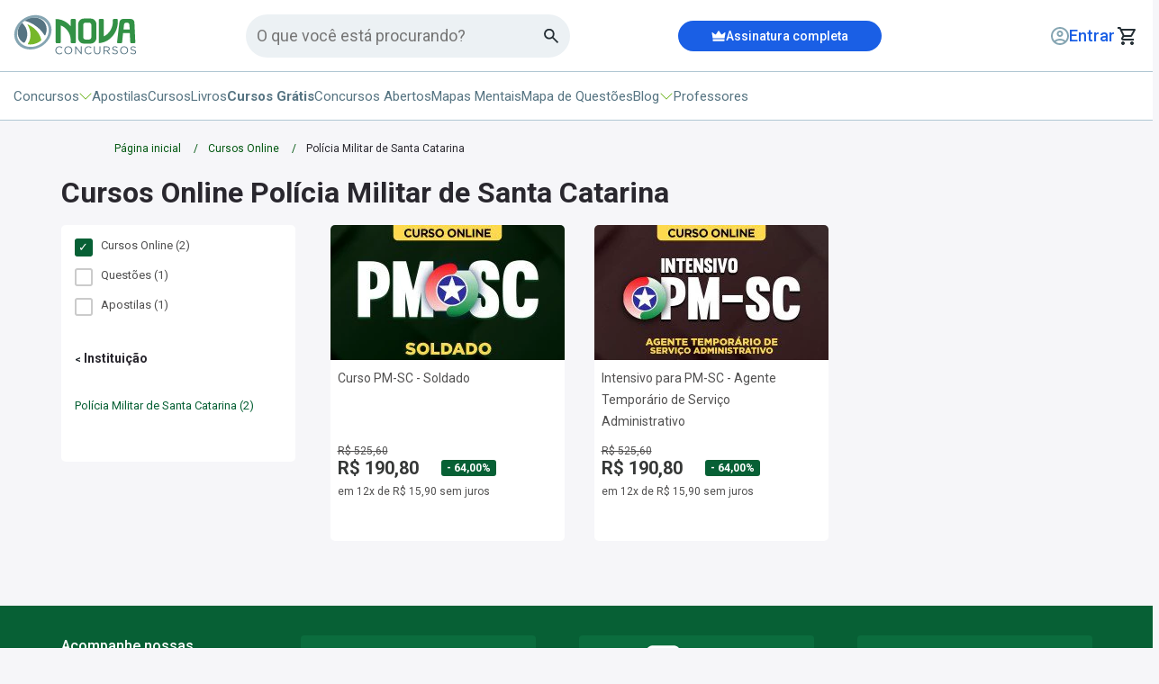

--- FILE ---
content_type: image/svg+xml
request_url: https://cdn.novaconcursos.com.br/assets/img/greenQuestion.svg
body_size: 185
content:
<svg width="25" height="25" viewBox="0 0 25 25" fill="none" xmlns="http://www.w3.org/2000/svg">
<path fill-rule="evenodd" clip-rule="evenodd" d="M12.2 23.0483C17.9989 23.0483 22.7 18.3473 22.7 12.5483C22.7 6.74935 17.9989 2.04834 12.2 2.04834C6.40096 2.04834 1.69995 6.74935 1.69995 12.5483C1.69995 18.3473 6.40096 23.0483 12.2 23.0483ZM12.2 24.5483C18.8274 24.5483 24.2 19.1758 24.2 12.5483C24.2 5.92092 18.8274 0.54834 12.2 0.54834C5.57253 0.54834 0.199951 5.92092 0.199951 12.5483C0.199951 19.1758 5.57253 24.5483 12.2 24.5483Z" fill="#DFF8C3"/>
<path d="M8.0773 9.35132C8.07315 9.48769 8.18511 9.59741 8.32154 9.59741H9.80618C9.94425 9.59741 10.0549 9.48509 10.0669 9.34755C10.1589 8.30007 10.8396 7.52173 12.0938 7.52173C13.1221 7.52173 14.0647 8.03589 14.0647 9.27368C14.0647 10.2258 13.503 10.6638 12.6175 11.3303C11.6082 12.0635 10.8084 12.9204 10.8655 14.3105L10.8717 14.759C10.8735 14.8958 10.9849 15.0056 11.1216 15.0056H12.5865C12.7245 15.0056 12.8365 14.8937 12.8365 14.7556V14.4724C12.8365 13.3965 13.2459 13.0823 14.3504 12.2444C15.2644 11.5493 16.2166 10.7781 16.2166 9.15942C16.2166 6.89331 14.3028 5.79834 12.208 5.79834C10.2769 5.79834 8.15749 6.71293 8.0773 9.35132ZM10.418 17.8716C10.418 18.6714 11.0559 19.2617 11.9319 19.2617C12.846 19.2617 13.4744 18.6714 13.4744 17.8716C13.4744 17.0432 12.846 16.4624 11.9319 16.4624C11.0559 16.4624 10.418 17.0432 10.418 17.8716Z" fill="#DFF8C3"/>
</svg>


--- FILE ---
content_type: image/svg+xml
request_url: https://cdn.novaconcursos.com.br/assets/img/greenInstagram.svg
body_size: 968
content:
<svg width="24" height="25" viewBox="0 0 24 25" fill="none" xmlns="http://www.w3.org/2000/svg">
<path d="M11.9999 2.98374C15.115 2.98374 15.484 2.99559 16.7142 3.05172C17.8517 3.10364 18.4694 3.2937 18.8806 3.45342C19.4251 3.66506 19.8138 3.91792 20.222 4.32615C20.6303 4.73438 20.8831 5.12307 21.0947 5.66759C21.2545 6.07874 21.4445 6.69648 21.4965 7.83392C21.5526 9.06417 21.5644 9.43313 21.5644 12.5483C21.5644 15.6634 21.5526 16.0324 21.4965 17.2626C21.4445 18.4001 21.2545 19.0178 21.0947 19.429C20.8831 19.9735 20.6303 20.3622 20.222 20.7704C19.8138 21.1786 19.4251 21.4315 18.8806 21.6431C18.4694 21.8029 17.8517 21.9929 16.7142 22.0448C15.4842 22.101 15.1152 22.1128 11.9999 22.1128C8.88456 22.1128 8.5156 22.101 7.28558 22.0448C6.1481 21.9929 5.53035 21.8029 5.11925 21.6431C4.57468 21.4315 4.186 21.1786 3.77776 20.7704C3.36953 20.3622 3.11668 19.9735 2.90508 19.429C2.74531 19.0178 2.55525 18.4001 2.50333 17.2626C2.44721 16.0324 2.43535 15.6634 2.43535 12.5483C2.43535 9.43313 2.44721 9.06417 2.50333 7.83397C2.55525 6.69648 2.74531 6.07874 2.90508 5.66759C3.11668 5.12307 3.36953 4.73438 3.77776 4.32615C4.186 3.91792 4.57468 3.66506 5.11925 3.45342C5.53035 3.2937 6.1481 3.10364 7.28554 3.05172C8.51579 2.99559 8.88475 2.98374 11.9999 2.98374ZM11.9999 0.881592C8.8314 0.881592 8.43414 0.895022 7.18977 0.951799C5.94794 1.00848 5.09989 1.20568 4.35776 1.4941C3.59058 1.79225 2.93995 2.19117 2.29137 2.83976C1.64279 3.48834 1.24386 4.13896 0.945714 4.90615C0.657289 5.64828 0.460098 6.49633 0.403413 7.73815C0.346636 8.98248 0.333252 9.37978 0.333252 12.5483C0.333252 15.7168 0.346636 16.1141 0.403413 17.3584C0.460098 18.6002 0.657289 19.4483 0.945714 20.1904C1.24386 20.9576 1.64279 21.6082 2.29137 22.2568C2.93995 22.9054 3.59058 23.3043 4.35776 23.6025C5.09989 23.8909 5.94794 24.0881 7.18977 24.1448C8.43414 24.2015 8.8314 24.2149 11.9999 24.2149C15.1684 24.2149 15.5657 24.2015 16.81 24.1448C18.0518 24.0881 18.8999 23.8909 19.642 23.6025C20.4092 23.3043 21.0598 22.9054 21.7084 22.2568C22.357 21.6082 22.7559 20.9576 23.0541 20.1904C23.3425 19.4483 23.5397 18.6002 23.5964 17.3584C23.6532 16.1141 23.6666 15.7168 23.6666 12.5483C23.6666 9.37978 23.6532 8.98248 23.5964 7.73815C23.5397 6.49633 23.3425 5.64828 23.0541 4.90615C22.7559 4.13896 22.357 3.48834 21.7084 2.83976C21.0598 2.19117 20.4092 1.79225 19.642 1.4941C18.8999 1.20568 18.0518 1.00848 16.81 0.951799C15.5657 0.895022 15.1684 0.881592 11.9999 0.881592ZM11.9999 6.55727C8.69117 6.55727 6.00888 9.23955 6.00888 12.5483C6.00888 15.857 8.69117 18.5393 11.9999 18.5393C15.3086 18.5393 17.9909 15.857 17.9909 12.5483C17.9909 9.23955 15.3086 6.55727 11.9999 6.55727ZM11.9999 16.4372C9.85213 16.4372 8.11098 14.696 8.11098 12.5483C8.11098 10.4005 9.85213 8.65937 11.9999 8.65937C14.1477 8.65937 15.8888 10.4005 15.8888 12.5483C15.8888 14.696 14.1477 16.4372 11.9999 16.4372ZM19.6276 6.32058C19.6276 7.09378 19.0008 7.7206 18.2276 7.7206C17.4544 7.7206 16.8276 7.09378 16.8276 6.32058C16.8276 5.54737 17.4544 4.9206 18.2276 4.9206C19.0008 4.9206 19.6276 5.54737 19.6276 6.32058Z" fill="#76B82A"/>
</svg>


--- FILE ---
content_type: image/svg+xml
request_url: https://cdn.novaconcursos.com.br/assets/img/youtube-icon.svg
body_size: 86
content:
<svg width="26" height="19" viewBox="0 0 26 19" fill="none" xmlns="http://www.w3.org/2000/svg">
<g id="Group">
<path id="Subtract" fill-rule="evenodd" clip-rule="evenodd" d="M23.0188 1.04349C24.1271 1.34974 25.0021 2.22474 25.2938 3.33307C25.8334 5.34557 25.8334 9.54557 25.8334 9.54557C25.8334 9.54557 25.8334 13.7456 25.3084 15.7581C25.0021 16.881 24.1417 17.756 23.0334 18.0477C21.0209 18.5872 13 18.5872 13 18.5872C13 18.5872 4.97919 18.5872 2.98127 18.0477C1.87294 17.7414 0.997937 16.8664 0.70627 15.7581C0.166687 13.7456 0.166687 9.54557 0.166687 9.54557C0.166687 9.54557 0.166687 5.34557 0.691687 3.33307C0.997937 2.21016 1.85835 1.33516 2.96669 1.04349C4.97919 0.503906 13 0.503906 13 0.503906C13 0.503906 21.0209 0.503906 23.0188 1.04349ZM17.0834 9.54557L10.375 5.72474V13.3664L17.0834 9.54557Z" fill="#76B82A"/>
</g>
</svg>


--- FILE ---
content_type: image/svg+xml
request_url: https://cdn.novaconcursos.com.br/assets/img/x-circle.svg
body_size: 125
content:
<svg width="17" height="16" viewBox="0 0 17 16" fill="none" xmlns="http://www.w3.org/2000/svg">
<path fill-rule="evenodd" clip-rule="evenodd" d="M8.25 15C12.116 15 15.25 11.866 15.25 8C15.25 4.13401 12.116 1 8.25 1C4.38401 1 1.25 4.13401 1.25 8C1.25 11.866 4.38401 15 8.25 15ZM8.25 16C12.6683 16 16.25 12.4183 16.25 8C16.25 3.58172 12.6683 0 8.25 0C3.83172 0 0.25 3.58172 0.25 8C0.25 12.4183 3.83172 16 8.25 16Z" fill="black"/>
<path fill-rule="evenodd" clip-rule="evenodd" d="M4.89645 4.64645C5.09171 4.45118 5.40829 4.45118 5.60355 4.64645L8.25 7.29289L10.8964 4.64645C11.0917 4.45118 11.4083 4.45118 11.6036 4.64645C11.7988 4.84171 11.7988 5.15829 11.6036 5.35355L8.95711 8L11.6036 10.6464C11.7988 10.8417 11.7988 11.1583 11.6036 11.3536C11.4083 11.5488 11.0917 11.5488 10.8964 11.3536L8.25 8.70711L5.60355 11.3536C5.40829 11.5488 5.09171 11.5488 4.89645 11.3536C4.70118 11.1583 4.70118 10.8417 4.89645 10.6464L7.54289 8L4.89645 5.35355C4.70118 5.15829 4.70118 4.84171 4.89645 4.64645Z" fill="black"/>
</svg>


--- FILE ---
content_type: image/svg+xml
request_url: https://cdn.novaconcursos.com.br/assets/img/close.svg
body_size: 98
content:
<svg width="20" height="20" viewBox="0 0 20 20" fill="none" xmlns="http://www.w3.org/2000/svg">
<path id="icon-close" fill-rule="evenodd" clip-rule="evenodd" d="M14.879 4.9795C14.5276 4.62803 14.021 4.56471 13.7477 4.83808L10 8.58575L6.25233 4.83808C5.97897 4.56471 5.47244 4.62803 5.12096 4.9795C4.76949 5.33097 4.70617 5.8375 4.97954 6.11087L8.72721 9.85854L4.83812 13.7476C4.56475 14.021 4.62807 14.5275 4.97954 14.879C5.33101 15.2305 5.83755 15.2938 6.11091 15.0204L10 11.1313L13.8891 15.0204C14.1625 15.2938 14.669 15.2305 15.0205 14.879C15.3719 14.5275 15.4352 14.021 15.1619 13.7476L11.2728 9.85854L15.0205 6.11087C15.2938 5.8375 15.2305 5.33097 14.879 4.9795Z" fill="#B3B3B3"/>
</svg>


--- FILE ---
content_type: application/javascript
request_url: https://cdn.novaconcursos.com.br/assets/js/modal.min.js?v=1764164962
body_size: -123
content:
window.showModal=function(o,e){var t=document.querySelector(o);if(t){t.style.display="block",setTimeout((function(){t.classList.toggle("show")}),100);var s=document.createElement("div");s.className="modal-backdrop fade",document.body.appendChild(s),setTimeout((function(){s.classList.toggle("show")}),100),"function"==typeof e&&e()}},window.closeModal=function(o,e){var t=document.querySelector(o),s=document.querySelector(".modal-backdrop");t&&(t.classList.remove("show"),s&&(s.classList.remove("show"),s.remove()),setTimeout((function(){t.style.display="none"}),100),"function"==typeof e&&e())};

--- FILE ---
content_type: application/javascript
request_url: https://cdn.novaconcursos.com.br/assets/js/category.min.js?v=1764164962
body_size: 2811
content:
(()=>{function e(e,r){var a="undefined"!=typeof Symbol&&e[Symbol.iterator]||e["@@iterator"];if(!a){if(Array.isArray(e)||(a=function(e,r){if(!e)return;if("string"==typeof e)return t(e,r);var a=Object.prototype.toString.call(e).slice(8,-1);"Object"===a&&e.constructor&&(a=e.constructor.name);if("Map"===a||"Set"===a)return Array.from(e);if("Arguments"===a||/^(?:Ui|I)nt(?:8|16|32)(?:Clamped)?Array$/.test(a))return t(e,r)}(e))||r&&e&&"number"==typeof e.length){a&&(e=a);var n=0,i=function(){};return{s:i,n:function(){return n>=e.length?{done:!0}:{done:!1,value:e[n++]}},e:function(e){throw e},f:i}}throw new TypeError("Invalid attempt to iterate non-iterable instance.\nIn order to be iterable, non-array objects must have a [Symbol.iterator]() method.")}var o,l=!0,s=!1;return{s:function(){a=a.call(e)},n:function(){var e=a.next();return l=e.done,e},e:function(e){s=!0,o=e},f:function(){try{l||null==a.return||a.return()}finally{if(s)throw o}}}}function t(e,t){(null==t||t>e.length)&&(t=e.length);for(var r=0,a=new Array(t);r<t;r++)a[r]=e[r];return a}window.serializeObjToQuery=function(e){var t=[];for(var r in e)e.hasOwnProperty(r)&&t.push(encodeURIComponent(r)+"="+encodeURIComponent(e[r]));return t.join("&")};var r=document.getElementById("js-grid-row"),a=document.getElementById("js-grid-column"),n=document.getElementById("js-list-all-materiais");r&&r.addEventListener("click",(function(){r.firstElementChild.setAttribute("src","assets/img/grid-four.svg"),a.firstElementChild.setAttribute("src","assets/img/grid-two.svg"),n.classList.remove("column")})),a&&a.addEventListener("click",(function(){r.firstElementChild.setAttribute("src","assets/img/column.svg"),a.firstElementChild.setAttribute("src","assets/img/row-active.svg"),n.classList.add("column")})),window.filterResults=function(e,t){var r="?ajax=1",a=document.querySelectorAll('input[name="types[]"]:checked'),n=!1,i=!1;a.forEach((function(e){r+="&types[]="+encodeURIComponent(e.value),"Apostila"===e.value&&(n=!0),"Livros"===e.value&&(i=!0)})),n&&(r+="&types[]="+encodeURIComponent("Apostila Digital")),i&&(r+="&types[]="+encodeURIComponent("Livro Digital"));try{t=(t=(t=(t=decodeURIComponent(t)).replaceAll(/types\[[0-9]*\]=[a-zA-Z0-9 %\-]*/g,"")).replaceAll(/\{\{.*?\}\}/g,"")).trim()}catch(e){console.warn("Erro ao decodificar parâmetros:",e),t=""}t.startsWith("&")&&(t=t.substring(1)),""!==t&&(r+="&"+t);var o=e+r,l=new XMLHttpRequest;return l.open("GET",o,!0),l.onreadystatechange=function(){l.readyState===XMLHttpRequest.DONE&&(document.getElementById("js-list-all-materiais").innerHTML='<img class="loading" src="/assets/img/loading.svg" alt="carregando"/>')},l.onload=function(){l.status>=200&&l.status<300&&(document.getElementById("main-category").innerHTML=l.responseText,document.querySelectorAll(".modal-backdrop, .back-show-filter").forEach((function(e){return e.remove()})),document.body.classList.remove("height-full"),registerFilters())},l.send(),!1},window.tootleFilter=function(){var e=document.querySelector(".filters");if(e.classList.contains("show-filter"))document.body.classList.remove("height-full"),e.classList.remove("show-filter"),setTimeout((function(){var e=document.querySelector(".back-show-filter");e&&e.remove()}),100);else{var t=document.createElement("div");t.className="back-show-filter fade",document.body.appendChild(t),setTimeout((function(){t.classList.toggle("show")}),100),e.classList.add("show-filter"),document.body.classList.add("height-full")}},window.registerFilters=function(){var e=document.querySelectorAll(".filter-name"),t=document.querySelectorAll(".back-filter-mobile"),r=document.querySelectorAll(".ver-mais-filters");e&&e.forEach((function(e,t){e.addEventListener("click",(function(t){if(e.getAttribute("data-clear"))return window.ajaxFilterLaravel?filterResults(e.getAttribute("data-href"),e.getAttribute("data-attributes")):window.location.href=e.getAttribute("data-href")+"?"+e.getAttribute("data-attributes"),t.preventDefault(),!1;if(window.innerWidth<=768){var r=e.parentElement.parentElement.querySelector(".link-filters-mobile");r.classList.add("show-filter");var a=r.querySelector("[class=link-filters-mobile-itens]");if("tipo"===e.getAttribute("data-type"))return!1;var n=serializeObjToQuery({uri:encodeURI(window.uriFilterLaravel),type:r.getAttribute("data-type"),label:r.getAttribute("data-label"),ajax:window.ajaxFilterLaravel});n=n+"&"+window.attributesFilterLaravel;var i=new XMLHttpRequest,o="/apostilas-laravel/busca-modal?"+n;i.onload=function(){if(i.status>=200&&i.status<300){var e=i.responseText;a.innerHTML=e;var t=r.getAttribute("data-type");window["data"+t]=document.getElementById("data"+t).value,"instituicao"!==t&&"cargo"!==t||registerAlgoliaFiltro(t)}},i.open("GET",o,!0),i.onreadystatechange=function(){i.readyState===XMLHttpRequest.DONE&&(a.innerHTML='<img class="loading" src="/assets/img/loading.svg" alt="carregando"/>')},i.onerror=function(){},i.send()}else if(e.getAttribute("data-filtrando"))if(window.ajaxFilterLaravel)filterResults(e.getAttribute("data-href"),e.getAttribute("data-attributes"));else{var l=e.getAttribute("data-href")+"?"+e.getAttribute("data-attributes");String.prototype.trimRight=function(e){return void 0===e&&(e="s"),this.replace(new RegExp("["+e+"]+$"),"")},window.location.href=l.trimRight("?")}t.preventDefault()}))})),t&&t.forEach((function(e,t){e.addEventListener("click",(function(t){e.parentElement.classList.remove("show-filter"),t.preventDefault()}))})),r&&r.forEach((function(e,t){e.addEventListener("click",(function(t){showModal(".modal-"+e.getAttribute("data-type"),(function(){tootleFilter()}));var r=serializeObjToQuery({uri:encodeURI(window.uriFilterLaravel),type:e.getAttribute("data-type"),label:e.getAttribute("data-label"),ajax:window.ajaxFilterLaravel});r=r+"&"+window.attributesFilterLaravel;var a=new XMLHttpRequest,n="/apostilas-laravel/busca-modal?"+r,i=e.getAttribute("data-type");a.onload=function(){if(a.status>=200&&a.status<300){var e=a.responseText,t=document.querySelector(".search-box-"+i);t&&(t.innerHTML=e,window["data"+i]=document.getElementById("data"+i).value),"instituicao"!==i&&"cargo"!==i||registerAlgoliaFiltro(i)}},a.open("GET",n,!0),a.onreadystatechange=function(){a.readyState,XMLHttpRequest.DONE},a.onerror=function(){},a.send(),t.preventDefault()}))}))},registerFilters(),window.loadAlgoliaFiltro=function(e){var t=algoliasearch("N4FXPKEYHY","74047fab65cba6c9f02e8db54f8dfa23").initIndex("filtro_"+e);autocomplete("#algolia-"+e,{hint:!1,debug:!0},[{source:autocomplete.sources.hits(t,{hitsPerPage:200}),displayKey:"",templates:{suggestion:function(t){for(var r=JSON.parse(window["data"+e]),a=0;a<r.length;a++){if(-1!==r[a].name.toLowerCase().indexOf(t.name.toLowerCase()))return window.ajaxFilterLaravel?"<a onclick="+("filterResults('"+window.uriFilterLaravel+"','"+window.attributesFilterLaravel+"&"+e+"="+t.url+"')")+" href='#'>"+t._highlightResult.name.value+" ("+r[a].total+")</a>":"<a href='/"+window.uriFilterLaravel+"/"+t.url+"'>"+t._highlightResult.name.value+" ("+r[a].total+")</a>"}return"<span style='display:none'></span>"}}}]).on("autocomplete:updated",(function(t,r,a,n){var i,o;0===document.getElementById("algolia-"+e).value.length?((i=document.querySelector(".search-response-"+e))&&(i.style.display="block"),(o=document.querySelector(".search-box-"+e+" .aa-dropdown-menu"))&&(o.style.display="none")):((i=document.querySelector(".search-response-"+e))&&(i.style.display="none"),(o=document.querySelector(".search-box-"+e+" .aa-dropdown-menu"))&&(o.style.display="block"))}))},window.registerAlgoliaFiltro=function(e){if("undefined"==typeof autocomplete){var t=document.createElement("script");t.type="text/javascript",t.async=!0,t.src=document.getElementById("algoliaUrl").value||"",t.onload=function(){window.loadAlgoliaFiltro(e)},document.head.appendChild(t)}else window.loadAlgoliaFiltro(e)},window.searchFilter=function(e,t,r,a){for(var n=e.value,i=JSON.parse(window[t]),o=window.ajaxFilterLaravel,l=window.uriFilterLaravel,s=window.attributesFilterLaravel,u=[],c=0;c<i.length;c++)-1===i[c].name.toLowerCase().indexOf(n.toLowerCase())&&""!==n||u.push(i[c]);document.querySelector("."+r).innerHTML=u.map((function(e){if(""!==e.url)return o?'<a onclick="'+("filterResults('"+l+"','"+s+"&"+a+"="+e.url+"')")+"\" href='#'>"+e.name+" ("+e.total+")</a>":"<a href='/"+l+"/"+e.url+"'>"+e.name+" ("+e.total+")</a>"})).join("")},window.uncheckAllTypes=function(t,r){var a,n=e(document.querySelectorAll(".filter-checkbox"));try{for(n.s();!(a=n.n()).done;){a.value.checked=!1}}catch(e){n.e(e)}finally{n.f()}filterResults(t,r)},window.openDescription=function(){var e=document.querySelector(".text-descritivo-conteudo"),t=document.getElementById("btnMore");e.classList.contains("full")?(e.classList.remove("full"),t.innerText="Ver mais"):(e.classList.add("full"),t.innerText="Ver menos")}})();